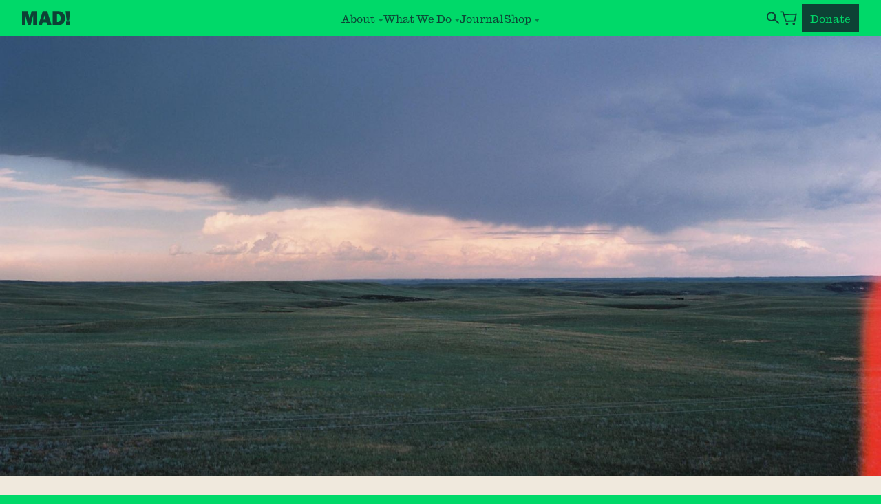

--- FILE ---
content_type: text/html; charset=UTF-8
request_url: https://madagriculture.org/journal/perspire
body_size: 16680
content:
<!DOCTYPE html><html lang="en">
<head>
  
<!-- Global site tag (gtag.js) - Google Analytics -->
<script async src="https://www.googletagmanager.com/gtag/js?id=UA-163736829-1"></script>
<script type="text/plain" data-cookiecategory="analytics">
  window.dataLayer = window.dataLayer || [];
  function gtag(){dataLayer.push(arguments);}
  gtag('js', new Date());

  gtag('config', 'UA-163736829-1');
</script>


  
  <style>
    :root {
      --wonk: 1.2;
      --wonk-1: calc(.3deg*var(--wonk));
      --wonk-2: calc(-.3deg*var(--wonk));
      --wonk-3: calc(.45deg*var(--wonk));
      --wonk-4: calc(-.45deg*var(--wonk));
      --wonk-5: calc(.6deg*var(--wonk));
      --wonk-6: calc(-.6deg*var(--wonk));
      --wonk-7: calc(.75deg*var(--wonk));
      --wonk-8: calc(-.75deg*var(--wonk));
      --wonk-9: calc(.9deg*var(--wonk));
      --wonk-10: calc(-.9deg*var(--wonk));
    }
    
      .wonk-1 {transform: rotate(var(--wonk-1));}
      .bdy-wonk-1 p.btn {transform: rotate(var(--wonk-1));}
    
      .wonk-2 {transform: rotate(var(--wonk-2));}
      .bdy-wonk-2 p.btn {transform: rotate(var(--wonk-2));}
    
      .wonk-3 {transform: rotate(var(--wonk-3));}
      .bdy-wonk-3 p.btn {transform: rotate(var(--wonk-3));}
    
      .wonk-4 {transform: rotate(var(--wonk-4));}
      .bdy-wonk-4 p.btn {transform: rotate(var(--wonk-4));}
    
      .wonk-5 {transform: rotate(var(--wonk-5));}
      .bdy-wonk-5 p.btn {transform: rotate(var(--wonk-5));}
    
      .wonk-6 {transform: rotate(var(--wonk-6));}
      .bdy-wonk-6 p.btn {transform: rotate(var(--wonk-6));}
    
      .wonk-7 {transform: rotate(var(--wonk-7));}
      .bdy-wonk-7 p.btn {transform: rotate(var(--wonk-7));}
    
      .wonk-8 {transform: rotate(var(--wonk-8));}
      .bdy-wonk-8 p.btn {transform: rotate(var(--wonk-8));}
    
      .wonk-9 {transform: rotate(var(--wonk-9));}
      .bdy-wonk-9 p.btn {transform: rotate(var(--wonk-9));}
    
      .wonk-10 {transform: rotate(var(--wonk-10));}
      .bdy-wonk-10 p.btn {transform: rotate(var(--wonk-10));}
    
  </style>


  <meta charset='utf-8'>
<meta content='width=device-width,initial-scale=1,viewport-fit=cover' name='viewport'>
<meta content='Ordinary Things' name='author'>
<meta content='Mad Agriculture' property='og:site_name'>
<meta content='https://madagriculture.org/journal/perspire' property='og:url'>
<meta content='website' property='og:type'>


 <title>
  

  
    
      Perspire • Mad Agriculture • Regenerative Farming
    
  
</title>


  
    <meta content='Perspire • Mad Agriculture • Regenerative Farming' property='og:title'>
    <meta content='Perspire • Mad Agriculture • Regenerative Farming' name='twitter:title'>
  


  
  <meta content='I believe permanence is measured by perspiration. I am not ready to call a place home until I smell like it.' name='description'>
  <meta content='I believe permanence is measured by perspiration. I am not ready to call a place home until I smell like it.' property='og:description'>

 


  <meta content="https://madagriculture.org/img/transformed/containers/content/covers/beal005225-r1-e009_0009.jpg/f64e615a8038df410b5a49ca80f32df2.jpg" property='og:image'>


<meta content='summary_large_image' name='twitter:card'>

  <link href='/theme/favicon.ico' rel='shortcut icon'>
<link href='/theme/apple-touch-icon.png' rel='apple-touch-icon' sizes='196x196'>
 <link href="/css/global.css?id=a45643baea148a7012ee81d7fee60f51" rel='stylesheet' type='text/css'>
<script src=/js/site.js?id=c6315001a9a01fa7565e76d58f6f9a27></script>
<script src=/js/vendor.js?id=11ecc81a690e4bc1a41c71dea32d43ef defer></script>


  
        <!-- Google tag (gtag.js) --> <script type="text/plain" data-cookiecategory="analytics"  async src="https://www.googletagmanager.com/gtag/js?id=G-EKERHGPNLB"></script> <script type="text/plain" data-cookiecategory="analytics" > window.dataLayer = window.dataLayer || []; function gtag(){dataLayer.push(arguments);} gtag('js', new Date()); gtag('config', 'G-EKERHGPNLB'); </script>
      
        <!-- Fathom - beautiful, simple website analytics -->
<script src="https://cdn.usefathom.com/script.js" data-site="VPEMRENJ" defer></script>
<!-- / Fathom -->
      
        <!-- Hotjar Tracking Code for Mad Ag -->
<script>
    (function(h,o,t,j,a,r){
        h.hj=h.hj||function(){(h.hj.q=h.hj.q||[]).push(arguments)};
        h._hjSettings={hjid:5301369,hjsv:6};
        a=o.getElementsByTagName('head')[0];
        r=o.createElement('script');r.async=1;
        r.src=t+h._hjSettings.hjid+j+h._hjSettings.hjsv;
        a.appendChild(r);
    })(window,document,'https://static.hotjar.com/c/hotjar-','.js?sv=');
</script>
      

  <link rel="preload" as="font" href="/theme/fonts/AntiqueNo6-Roman-Web.woff2" type="font/woff2" crossorigin>
  <link rel="preload" as="font" href="/theme/fonts/PPEditorialNew-Ultralight.woff2" type="font/woff2" crossorigin>
  <link rel="preload" as="font" href="/theme/fonts/789ed518-4283-43d3-a0d9-7eb232173df2.woff2" type="font/woff2" crossorigin>

  <link rel="stylesheet" href="/js/cookieconsent.css">

  <style >[wire\:loading], [wire\:loading\.delay], [wire\:loading\.inline-block], [wire\:loading\.inline], [wire\:loading\.block], [wire\:loading\.flex], [wire\:loading\.table], [wire\:loading\.grid], [wire\:loading\.inline-flex] {display: none;}[wire\:loading\.delay\.shortest], [wire\:loading\.delay\.shorter], [wire\:loading\.delay\.short], [wire\:loading\.delay\.long], [wire\:loading\.delay\.longer], [wire\:loading\.delay\.longest] {display:none;}[wire\:offline] {display: none;}[wire\:dirty]:not(textarea):not(input):not(select) {display: none;}input:-webkit-autofill, select:-webkit-autofill, textarea:-webkit-autofill {animation-duration: 50000s;animation-name: livewireautofill;}@keyframes livewireautofill { from {} }</style>

</head>

<body class='body-'
      :class="{ 'mobile-nav-on': mobileNav, 'tab-nav' : tabNav, 'searching' : headerSearch }"
      @keydown.escape='mobileNav = false, headerSearch = false'
      @keydown.tab='tabNav = true'
      @scroll.window='scrolled = (window.pageYOffset > 120) ? true : false'
      x-data='bodyXdata()'
      
>

  

  <script>
  window.SnipcartSettings = {
      publicApiKey: 'NzUxZGE0OTUtZGI1ZS00NzVmLWFjZjItZGMwZTJlM2M3MGM5NjM3OTcwNTU0NTg5MjE2MTU3',
      loadStrategy: 'on-user-interaction',
      modalStyle: 'side',
      templatesUrl: "/snipcart-templates",
  };

  (()=>{var a,d;(d=(a=window.SnipcartSettings).version)!=null||(a.version="3.0");var s,S;(S=(s=window.SnipcartSettings).currency)!=null||(s.currency="usd");var l,p;(p=(l=window.SnipcartSettings).timeoutDuration)!=null||(l.timeoutDuration=2750);var w,u;(u=(w=window.SnipcartSettings).domain)!=null||(w.domain="cdn.snipcart.com");var m,g;(g=(m=window.SnipcartSettings).protocol)!=null||(m.protocol="https");var y=window.SnipcartSettings.version.includes("v3.0.0-ci")||window.SnipcartSettings.version!="3.0"&&window.SnipcartSettings.version.localeCompare("3.4.0",void 0,{numeric:!0,sensitivity:"base"})===-1,f=["focus","mouseover","touchmove","scroll","keydown"];window.LoadSnipcart=o;document.readyState==="loading"?document.addEventListener("DOMContentLoaded",r):r();function r(){window.SnipcartSettings.loadStrategy?window.SnipcartSettings.loadStrategy==="on-user-interaction"&&(f.forEach(t=>document.addEventListener(t,o)),setTimeout(o,window.SnipcartSettings.timeoutDuration)):o()}var c=!1;function o(){if(c)return;c=!0;let t=document.getElementsByTagName("head")[0],e=document.querySelector("#snipcart"),i=document.querySelector(`src[src^="${window.SnipcartSettings.protocol}://${window.SnipcartSettings.domain}"][src$="snipcart.js"]`),n=document.querySelector(`link[href^="${window.SnipcartSettings.protocol}://${window.SnipcartSettings.domain}"][href$="snipcart.css"]`);e||(e=document.createElement("div"),e.id="snipcart",e.setAttribute("hidden","true"),document.body.appendChild(e)),h(e),i||(i=document.createElement("script"),i.src=`${window.SnipcartSettings.protocol}://${window.SnipcartSettings.domain}/themes/v${window.SnipcartSettings.version}/default/snipcart.js`,i.async=!0,t.appendChild(i)),n||(n=document.createElement("link"),n.rel="stylesheet",n.type="text/css",n.href=`${window.SnipcartSettings.protocol}://${window.SnipcartSettings.domain}/themes/v${window.SnipcartSettings.version}/default/snipcart.css`,t.prepend(n)),f.forEach(v=>document.removeEventListener(v,o))}function h(t){!y||(t.dataset.apiKey=window.SnipcartSettings.publicApiKey,window.SnipcartSettings.addProductBehavior&&(t.dataset.configAddProductBehavior=window.SnipcartSettings.addProductBehavior),window.SnipcartSettings.modalStyle&&(t.dataset.configModalStyle=window.SnipcartSettings.modalStyle),window.SnipcartSettings.currency&&(t.dataset.currency=window.SnipcartSettings.currency),window.SnipcartSettings.templatesUrl&&(t.dataset.templatesUrl=window.SnipcartSettings.templatesUrl))}})();


  document.addEventListener('snipcart.ready', () => {
    const cartNum = document.getElementById('cart-items-count');

    Snipcart.events.on('snipcart.initialized', (snipcartState) => {
      snipCheckMixed();
      setCustomFieldDefault("subscribeToNewsletter", true);
    });

    Snipcart.events.on('item.added', (cartItem) => {
      snipCheckMixed();
    });

    // Watch count
    Snipcart.store.subscribe(() => {
      const count = Snipcart.store.getState().cart.items.count;
      if (count > 9) {
        cartNum.innerHTML = "+";
        cartNum.classList.remove('visually-hidden');
      } else if (count < 1 ) {
        cartNum.classList.add('visually-hidden');
      } else {
        cartNum.innerHTML = count;
        cartNum.classList.remove('visually-hidden');
      }
    });

    function snipCheckMixed() {
      let cartItems = Snipcart.store.getState().cart.items.items;
      

      if (cartItems.length > 1) {
        Alpine.store('cartWarn').cat = cartItems[0].categories[0];
        let cartCats = [];

        cartItems.forEach(function (item) {
          cartCats.push(item.categories[0]);
        });

        if (cartCats.includes("donations") && cartCats.includes("goods")) {
          Alpine.store('cartWarn').on = true;
        }
      }
    };

    const setCustomFieldDefault = async (field, value) => {
      try {
        await window.Snipcart.api.cart.update({
          customFields: [
            {
              name: field,
              value: value
            }
          ]
        });
      } catch (error) {
        console.log(error);
      }
    };


  });


</script>


  <div id='wrapper' class="site--wrap" :class="{'warn-on': $store.cartWarn.on}">
    

    <header id='site-header' class=""
    :class="{ 'scrolled': scrolled, 'expanded': headerExpanded }"
    >
      

<div class='header-wrap grid-wrap h-100'>
  <div class='header-inner row h-100'>
    <div class='logo-wrap smd-4-6 lg-3-12'>
      <a href='/' title="Mad Agriculture">
        <svg width="213" height="71" viewBox="0 0 213 71" fill="none" xmlns="http://www.w3.org/2000/svg">
<g fill="currentColor">
<path id="Vector" d="M177.198 1.00098C184.499 1.00098 190.6 2.30078 195.3 5.00098C204.8 10.4014 211.7 21.4019 211.7 35.4028C211.7 54.5039 199.1 69.605 178.698 69.605H150.697V1.00098H177.198V1.00098ZM171.798 53.8042H177.398C184.599 53.8042 189.699 46.1035 189.699 34.9028C189.699 25.602 185.899 16.6016 176.799 16.6016H171.798V53.8042V53.8042Z"/>
<path id="Vector_2" d="M123.8 1.00098L145.302 69.605H123.8L119.9 56.104H101.599L97.3984 69.605H80.2979L101.599 1.00098H123.8ZM105.099 41.103H116.3L110.699 21.3022L105.099 41.103H105.099Z"/>
<path id="Vector_3" d="M27.501 1.00098L37.3018 37.4028H37.502L46.9023 1.00098H74.6045V69.605H55.0029V20.602H54.8027L42.3027 69.605H28.9014L16.001 20.602H15.8008V69.605H0V1.00098H27.501Z"/>
</g>
</svg>

        <svg x-show="!scrolled" class="exclamation" width="25" height="71" viewBox="0 0 25 71"
  fill="none" xmlns="http://www.w3.org/2000/svg"
  x-transition:enter="header-ex-in"
  x-transition:enter-start="start"
  x-transition:enter-end="end"
  x-transition:leave="header-ex-out"
  x-transition:leave-start="start"
  x-transition:leave-end="end"
>
<path d="M19.1009 46.5027H6.40019L1 1H24.8013L19.1009 46.5027ZM22.5012 69.604H3.40013V51.303H22.5012V69.604Z" fill="currentColor"/>
</svg>

        <svg x-show="scrolled" class="company" width="678" height="71" viewBox="0 0 678 71"
  fill="none" xmlns="http://www.w3.org/2000/svg"
  x-transition:enter="header-co-in"
  x-transition:enter-start="start"
  x-transition:enter-end="end"
  x-transition:leave="header-co-out"
  x-transition:leave-start="start"
  x-transition:leave-end="end"
>
<g fill="currentColor">
  <path id="Vector" d="M677.489 1.00098V16.8018H646.588V26.8022H671.589V42.1035H646.588V53.2041H677.489V69.605H625.986V1.00098H677.489Z"/>
  <path id="Vector_2" d="M592.39 1.00098C609.19 1.00098 617.892 9.10108 617.892 21.602C617.892 30.5024 613.891 36.0029 605.79 39.7031L618.191 69.605H594.79L584.789 43.4033H578.188V69.605H556.888V1.00098H592.39V1.00098ZM586.289 28.7026C593.09 28.7026 595.99 26.5024 595.99 22.102C595.99 18.8018 594.39 15.6016 587.489 15.6016H578.188V28.7026H586.289V28.7026Z"/>
  <path id="Vector_3" d="M511.59 1.00098V46.0034C511.59 53.104 516.49 54.4038 520.391 54.4038C525.49 54.4038 529.991 52.2041 529.991 45.7036V1.00098H546.492V45.7036C546.492 52.104 545.392 56.9043 543.292 60.2046C539.092 66.605 530.991 70.605 518.79 70.605C504.689 70.605 490.188 65.5049 490.188 48.3037V1.00098H511.59V1.00098Z"/>
  <path id="Vector_4" d="M483.891 1.00098V17.5019H469.79V69.605H449.789V17.5019H435.388V1.00098H483.891V1.00098Z"/>
  <path id="Vector_5" d="M413.891 1.00098V52.8042H440.792V69.605H392.689V1.00098H413.891V1.00098Z"/>
  <path id="Vector_6" d="M348.092 1.00098V46.0034C348.092 53.104 352.992 54.4038 356.893 54.4038C361.992 54.4038 366.493 52.2041 366.493 45.7036V1.00098H382.994V45.7036C382.994 52.104 381.894 56.9043 379.794 60.2046C375.594 66.605 367.493 70.605 355.292 70.605C341.191 70.605 326.69 65.5049 326.69 48.3037V1.00098H348.092V1.00098Z"/>
  <path id="Vector_7" d="M320.595 27.502L300.993 28.502C300.993 20.0015 297.493 15.4014 291.894 15.4014C285.493 15.4014 282.192 21.9014 282.192 36.2026C282.192 49.8032 285.692 54.8037 292.093 54.8037C297.594 54.8037 300.993 50.6035 301.394 43.4028L320.595 44.603C319.295 60.3037 307.794 70.6045 291.993 70.6045C272.492 70.6045 260.591 56.9038 260.591 36.2026C260.591 14.2012 272.092 0 291.693 0C308.395 0 318.995 9.60059 320.595 27.5019V27.502Z"/>
  <path id="Vector_8" d="M252.193 1.00098V69.605H230.992V1.00098H252.193Z"/>
  <path id="Vector_9" d="M196.495 1.00098C213.296 1.00098 221.997 9.10108 221.997 21.602C221.997 30.5024 217.996 36.0029 209.896 39.7031L222.297 69.605H198.896L188.895 43.4033H182.294V69.605H160.993V1.00098H196.495V1.00098ZM190.395 28.7026C197.195 28.7026 200.096 26.5024 200.096 22.102C200.096 18.8018 198.495 15.6016 191.595 15.6016H182.294V28.7026H190.395V28.7026Z"/>
  <path id="Vector_10" d="M149.397 23.8018L128.996 25.9019C127.896 18.7012 124.796 15.2012 119.495 15.2012C112.795 15.2012 109.195 21.4014 109.195 35.7027C109.195 51.3032 115.095 54.4033 120.596 54.4033C125.696 54.4033 129.796 51.3032 129.796 45.7031H118.495V31.2022H149.397V69.6045H139.097L136.297 62.4043C132.296 67.7046 125.596 70.6045 117.695 70.6045C98.6943 70.6045 86.9932 56.3037 86.9932 36.4023C86.9932 16.7012 97.3945 0 119.596 0C135.597 0 146.497 8.20068 149.397 23.8018V23.8018Z"/>
  <path id="Vector_11" d="M64.7969 1.00098L86.2988 69.605H64.7969L60.8975 56.104H42.5957L38.3955 69.605H21.2949L42.5957 1.00098H64.7969V1.00098ZM46.0957 41.103H57.2969L51.6963 21.3022L46.0957 41.103V41.103Z"/>
</g>
</svg>

      </a>
    </div>

    <div class='header-nav-wrap lg-only lg-6-12 h-100'>
      <nav class='main-menu h-100'>
        


  <div class="nav-link parent"
    @click.outside="open = false"
    x-data="{open: false}"
    @keydown.escape="open = false"
  >

    <div class="parent-wrap">

      <button @click='if (!open) {headerExpanded = true} else {headerExpanded = false}; open = !open' class='parent-link' type='button'>
        <span class="txt top-link">About</span>
        <svg :class="{'closed' :   !open}" viewBox="0 0 100 100" xmlns="http://www.w3.org/2000/svg" preserveAspectRatio="none">
          <polygon points="50 0, 100 100, 0 100" fill="currentColor"/>
        </svg>
      </button>

      <div class='children-wrap'
        x-show="open" x-transition:enter.duration.250ms.opacity x-transition:leave.duration.150ms.opacity
      >
        
        
          <div class="sub-link">
            
              <a @click='open = false' class='child-link' href='/about/our-story'>Our Story</a>
            
          </div>
        
          <div class="sub-link">
            
              <a @click='open = false' class='child-link' href='/about/team'>Team</a>
            
          </div>
        
          <div class="sub-link">
            
              <a @click='open = false' class='child-link' href='/about/press'>Press</a>
            
          </div>
        
          <div class="sub-link">
            
              <a @click='open = false' class='child-link' href='/about/careers'>Careers</a>
            
          </div>
        
          <div class="sub-link">
            
              <a @click='open = false' class='child-link' href='/about/regional-work'>Regional Work</a>
            
          </div>
        
          <div class="sub-link">
            
              <a @click='open = false' class='child-link' href='/about/take-action'>Take Action</a>
            
          </div>
        
          <div class="sub-link">
            
              <a @click='open = false' class='child-link' href='/about/contact'>Contact Us</a>
            
          </div>
        
        
      </div>

    </div>
  </div>






  <div class="nav-link parent xl-nav"
    @click.outside="open = false"
    x-data="{open: false}"
    @keydown.escape="open = false"
  >

    <div class="parent-wrap">

      <button @click='if (!open) {headerExpanded = true} else {headerExpanded = false}; open = !open' class='parent-link' type='button'>
        <span class="txt top-link">What We Do</span>
        <svg :class="{'closed' :   !open}" viewBox="0 0 100 100" xmlns="http://www.w3.org/2000/svg" preserveAspectRatio="none">
          <polygon points="50 0, 100 100, 0 100" fill="currentColor"/>
        </svg>
      </button>

      <div class='children-wrap xl-nav-wrap'
        x-show="open" x-transition:enter.duration.250ms.opacity x-transition:leave.duration.150ms.opacity
      >
        <div class="grid-wrap center">
        
          <div class="sub-link">
            
              <a @click='open = false' class='xl-child-link' href='https://madcapital.com/'>Mad Capital</a>
              <p class="xl-child-description">Financing for regenerative agricultural&nbsp;farmers</p>
              
              <a href="https://madcapital.com/" class="btn wonk-4">
                <span class="txt">Visit Site</span>
              </a>
              
            
          </div>
        
          <div class="sub-link">
            
              <a @click='open = false' class='xl-child-link' href='/mad-lands'>Mad Lands</a>
              <p class="xl-child-description">Land and business planning by people who know&nbsp;farming</p>
              
              <a href="/mad-lands" class="btn wonk-2">
                <span class="txt">Learn More</span>
              </a>
              
            
          </div>
        
          <div class="sub-link">
            
              <a @click='open = false' class='xl-child-link' href='https://www.madmarkets.com/'>Mad Markets</a>
              <p class="xl-child-description">Innovating marketplace solutions to drive regenerative&nbsp;agriculture.</p>
              
              <a href="https://www.madmarkets.com/" class="btn wonk-2">
                <span class="txt">Learn More</span>
              </a>
              
            
          </div>
        
          <div class="sub-link">
            
              <a @click='open = false' class='xl-child-link' href='/mad-revolution'>Mad Revolution</a>
              <p class="xl-child-description">Join the regenerative agricultural&nbsp;community</p>
              
              <div class="xl-sub-children">
                
                  
                    <a class="xl-sub-child" href="/mad-revolution">Overview</a>
                  
                
                  
                    
                      <a class="xl-sub-child" href="/journal">Journal</a>
                    
                      <a class="xl-sub-child" href="/resources">Regenerative Resources</a>
                    
                  
                
              </div>
              
            
          </div>
        
        </div>
      </div>

    </div>
  </div>







  <div class="nav-link">
    <a class='top-link' href='/journal'>Journal</a>
  </div>






  <div class="nav-link parent"
    @click.outside="open = false"
    x-data="{open: false}"
    @keydown.escape="open = false"
  >

    <div class="parent-wrap">

      <button @click='if (!open) {headerExpanded = true} else {headerExpanded = false}; open = !open' class='parent-link' type='button'>
        <span class="txt top-link">Shop</span>
        <svg :class="{'closed' :   !open}" viewBox="0 0 100 100" xmlns="http://www.w3.org/2000/svg" preserveAspectRatio="none">
          <polygon points="50 0, 100 100, 0 100" fill="currentColor"/>
        </svg>
      </button>

      <div class='children-wrap'
        x-show="open" x-transition:enter.duration.250ms.opacity x-transition:leave.duration.150ms.opacity
      >
        
        
          <div class="sub-link">
            
              <a @click='open = false' class='child-link' href='/shop/shop-all'>Shop All</a>
            
          </div>
        
          <div class="sub-link">
            
              <a @click='open = false' class='child-link' href='/shop/magazine'>The Journal</a>
            
          </div>
        
        
      </div>

    </div>
  </div>





      </nav>
    </div>

    <div class="header-nav--actions lg-3-12 smd-2-6">
      <button class="header--search-btn" type="button"
        @click="headerSearch = true; $nextTick(() => { document.getElementById('header-search').focus() });"
      >
        <svg width="31" height="32" viewBox="0 0 31 32" fill="none" xmlns="http://www.w3.org/2000/svg">
          <circle cx="11.7064" cy="12.3788" r="8.88436" stroke="currentColor" stroke-width="3"/>
          <path d="M18.0176 18.1286L29.2573 27.6121" stroke="currentColor" stroke-width="3"/>
        </svg>
      </button>

      
        <button type="button" class="header--cart-btn snipcart-checkout">
          <svg width="42" height="35" viewBox="0 0 42 35" fill="none" xmlns="http://www.w3.org/2000/svg">
            <path d="M9.78125 8.53522L39.775 7.92155L36 24.2567L15 24.7567L9.78125 8.53522Z" stroke="currentColor" stroke-width="3"/>
            <path d="M37.0601 30.9994C37.094 32.6559 35.7786 34.0262 34.1221 34.0601C32.4656 34.094 31.0953 32.7786 31.0614 31.1221C31.0275 29.4656 32.3429 28.0953 33.9994 28.0614C35.6559 28.0275 37.0262 29.3429 37.0601 30.9994Z" fill="currentColor"/>
            <path d="M20.5601 31.3047C20.594 32.9612 19.2786 34.3316 17.6221 34.3655C15.9656 34.3994 14.5953 33.084 14.5614 31.4275C14.5275 29.771 15.8429 28.4006 17.4994 28.3667C19.1559 28.3328 20.5262 29.6482 20.5601 31.3047Z" fill="currentColor"/>
            <path d="M10 9.25665L7.49864 2.31803L1 2.45099" stroke="currentColor" stroke-width="3"/>
          </svg>

          <span id="cart-items-count" class="visually-hidden"></span>
        </button>
      

      <button @click='mobileNav = true' class='nav-toggle--button' onclick='this.blur();' type='button'>
        <svg viewBox="0 0 25 20" fill="none" xmlns="http://www.w3.org/2000/svg" aria-labelledby='title' title='Open Navigation'>
          <g fill="currentColor">
            <rect width="25" height="2" />
            <rect y="9" width="25" height="2" />
            <rect y="18" width="25" height="2" />
          </g>
        </svg>
      </button>

      

  
    
    
  

  <a href="/donate" class="btn forest" >
    <span class="txt">Donate</span>
  </a>



    </div>

  </div>
</div>

<div class="header-search" x-show="headerSearch"
  x-transition.duration.200ms.opacity
  @click.outside="headerSearch = false"
>
  <div wire:id="nKr6EBXLkZrsnppS6zvK" wire:initial-data="{&quot;fingerprint&quot;:{&quot;id&quot;:&quot;nKr6EBXLkZrsnppS6zvK&quot;,&quot;name&quot;:&quot;search&quot;,&quot;locale&quot;:&quot;en&quot;,&quot;path&quot;:&quot;journal\/perspire&quot;,&quot;method&quot;:&quot;GET&quot;,&quot;v&quot;:&quot;acj&quot;},&quot;effects&quot;:{&quot;listeners&quot;:[],&quot;path&quot;:&quot;https:\/\/madagriculture.org\/journal\/perspire?&quot;},&quot;serverMemo&quot;:{&quot;children&quot;:[],&quot;errors&quot;:[],&quot;htmlHash&quot;:&quot;1c208726&quot;,&quot;data&quot;:{&quot;template&quot;:&quot;global._search&quot;,&quot;index&quot;:null,&quot;q&quot;:null},&quot;dataMeta&quot;:[],&quot;checksum&quot;:&quot;6205697abfd99f08e672c7daa3a53c5b2aedb12e9686ddb3808e64282fbfbda2&quot;}}" class="grid-wrap h-100">
  <div class="row h-100">
    <div class="header-search--wrap sm-5-6 md-4-6 lg-6-12">
      <input id="header-search" wire:model="q" type="text" placeholder="Search...">

      <ul>
        
      </ul>
    </div>

    <div class='nav-toggle-wrap smd-1-6 lg-1-12'>
      <button @click='headerSearch = false' class='nav-toggle--button' onclick='this.blur();' type='button'>
        <svg aria-labelledby='title' class='nav--icon' role='img' title='Close Search' xmlns="http://www.w3.org/2000/svg" viewBox="0 0 33 30">
          <line class="top" x1="0" x2="33" y1="15" y2="15" stroke="currentColor" vector-effect="non-scaling-stroke" />
          <line class="bottom" x1="0" x2="33" y1="15" y2="15" stroke="currentColor" vector-effect="non-scaling-stroke" />
        </svg>
      </button>
    </div>
  </div>
</div>

<!-- Livewire Component wire-end:nKr6EBXLkZrsnppS6zvK -->
</div>

    </header>

    <div id='main-content'><link rel="stylesheet" href="/css/pages/journal.css?id=3eb9f50490b37244d0b9dc459809d878" media="print" onload="this.media='all'"/>

<link rel="stylesheet" href="/css/pages/pb-main.css?id=5fbb9631b0c4818264cd12e63c76f123" media="print" onload="this.media='all'"/>


  
    
    
    
    
    
    
  
    
    
    
    
    
    
  



<div class='bodywrap blog-article page-body-perspire page-id-73962bd2-1555-4aea-a1c5-cf3f6ab25970'>
  
<div class='cover-image '>
  
    
      

<picture class="r-medium">
  <source media='(min-width: 1700px)' srcset='/img/transformed/containers/content/covers/beal005225-r1-e009_0009.jpg/8b54e41ab3fafa9daf491f0dae5cb319.jpg'>
  <source media='(min-width: 1360px)' srcset='/img/transformed/containers/content/covers/beal005225-r1-e009_0009.jpg/2092d6791f4859e783e5c4558615dd0f.jpg'>
  <source media='(min-width: 1018px)' srcset='/img/transformed/containers/content/covers/beal005225-r1-e009_0009.jpg/990e7ed8b9a9c82db1799977fe43a630.jpg'>
  <source media='(min-width: 680px)' srcset='/img/transformed/containers/content/covers/beal005225-r1-e009_0009.jpg/6247130079abaa50a087ded7829a9ad9.jpg'>
  <source srcset='/img/transformed/containers/content/covers/beal005225-r1-e009_0009.jpg/0f93fc3ab8179caa8fe129ec5eab5293.jpg'>
  <img alt='beal005225 r1 e009 0009' srcset='/img/transformed/containers/content/covers/beal005225-r1-e009_0009.jpg/0f93fc3ab8179caa8fe129ec5eab5293.jpg'>
</picture>



    
  
</div>



  <div class="journal-article--masthead grid-wrap">
  <div class="row">
    <div class="heading lg-6-12 md-4-6 sm-6-6 wonk-1">
      <h2>
        
        The Mad Agriculture Journal
        
      </h2>
    </div>

    <div class="categories lg-6-12 md-2-6 sm-6-6">
      
      
        <a href="/journal/journal-categories/poems" class="btn yellow wonk-1">
          <span class="txt">Poems</span>
        </a>
      
      
    </div>
  </div>
</div>


  <main class='page'>
    <header class='page--header'>
  <div class='grid-wrap'>
    <div class='row'>
      <div class='smd-5-6 lg-10-12 wonk-5'>
        <h1 class='page-title'>
          Perspire
        </h1>
      </div>

      
    </div>
  </div>
</header>


    <div class="journal-article--credits grid-wrap">
  <div class="row">

    <div class="credit sm-6-6 md-3-6 lg-3-12 wonk-1">
      <h3><em>
        
        Published on
        
      </em></h3>
      <div class="lines">
        <h2>November 12, 2021</h2>
      </div>
    </div>

    
      <div class="credit sm-6-6 md-3-6 lg-3-12 wonk-1">
        <h3><em>Written by</em></h3>
        <div class="lines">
          
          <h2>Chelsea Gay</h2>
          
        </div>
      </div>
    

    
      
        <div class="credit sm-6-6 md-3-6 lg-3-12 wonk-2">
          <h3><em>Photos by</em></h3>
          <div class="lines">
            
            <h2>Alexander Beal</h2>
            
          </div>
        </div>
      
    

  </div>

  <div class="divider"></div>
</div>


    <div class='page-builder'>
      
        <section class='pb--block pb--text-single pb-cat--text grid-wrap'>
          <div class="row">
            <div class='content align-3 md-5-6 sm-6-6 lg-6-12'>

  <div class='bdtxt-0 bodytxt bdy-wonk-4'><p>For how long do we hold onto these&nbsp;words?</p><p>This sentence had been tap, tap,&nbsp;tapping </p><p>at the back of my brain since August.<br><br><br>I am at the base of Mount&nbsp;Adams;</p><p>where the pacific northwest bumps into eastern&nbsp;Washington,</p><p>the rainforest of the cascade&nbsp;mountains </p><p>falls away into flatland wheat, and desert&nbsp;desolation.</p><p>This is pine country.<br><br><br>I am shoveling horse manure out of my neighbor’s&nbsp;barn</p><p>and suddenly the streets of Varanasi rise up around&nbsp;me,</p><p>I am overwhelmed by&nbsp;India.</p><p>Taken by its&nbsp;power;</p><p>  where cows reign holy masters of the&nbsp;roadways,</p><p>  and dung serves as both fuel and&nbsp;frame.</p><p>  Beauty, life, death, color,&nbsp;fear, </p><p>  poverty and joy all bleed from these&nbsp;streets.</p><p>  The heartbeat of this&nbsp;culture.</p><p>  I am blessed by this&nbsp;fertility,</p><p>  and by the ability of our sensory&nbsp;organs </p><p>  to conjure up these images.<br><br><br>I believe permanence is measured by&nbsp;perspiration.</p><p>I am not ready to call a place home until I smell like&nbsp;it.</p><p>Until my sweat stinks of its soul.<br><br><br>  Footfalls quickly on this red clay&nbsp;path</p><p>  heart beat rises, breath&nbsp;quickens</p><p>  weaving through Kenya’s pineapple&nbsp;plantation.</p><p>  Eyes sting of fertilizer&nbsp;fog,</p><p>  I&#8217;m waking with the women of the&nbsp;heartland.</p><p>  I may not be carrying the same&nbsp;burden,</p><p>  but I&#8217;m here, and I&#8217;ve found that African&nbsp;stench.</p><p>  As the heat of the day engulfs&nbsp;us </p><p>  my body responds with a thick layer of&nbsp;it.</p><p>  The women ask to see my&nbsp;hands, </p><p>  my character is being judged by the cracks on my&nbsp;fingers, </p><p>  the dirt beneath my&nbsp;nails,</p><p>  how hard I&#8217;ve&nbsp;work, </p><p>  and if I know the labour of the land.<br><br><br>  That&#8217;s what this place is&nbsp;about, </p><p>  when you&#8217;ve found&nbsp;it</p><p>  you cry a deep, rich&nbsp;river.</p><p>  Swish, swatch of sweeping draws us into a new&nbsp;day.</p><p>  Sugar, sweet milk tea and fried dough share the&nbsp;sunrise.</p><p>  Reggae rock carries us to the&nbsp;garden.</p></div>

</div>

          </div>
        </section>
      
        <section class='pb--block pb--image-single pb-cat--image grid-wrap'>
          <div class="row">
            
  


<div class='content
  lg-10-12
  smd-6-6
  align-1 wonk-3'
>

  

  

  

  

</div>

          </div>
        </section>
      
        <section class='pb--block pb--text-single pb-cat--text grid-wrap'>
          <div class="row">
            <div class='content align-3 md-5-6 sm-6-6 lg-6-12'>

  <div class='bdtxt-2 bodytxt bdy-wonk-3'><p>  Gratitude&nbsp;abounds,</p><p>  as the power of my legs pump water onto our&nbsp;fields.</p><p>  Minutes move slowly in the&nbsp;afternoon,</p><p>  sometimes fresh mangoes push away the gnarls of&nbsp;hunger,</p><p>  but more often I&#8217;m left&nbsp;meditating </p><p>  on the motivation for&nbsp;existence;</p><p>  “What keeps us marching on for tomorrow?”<br><br><br>  An evening sky painted as brightly as the woman&#8217;s&nbsp;kitangis, </p><p>  and the ritual of burning trash rounds the&nbsp;day.</p><p>  Africa smells stronger than any other place I&#8217;ve ever&nbsp;been</p><p>  I stink of hunger, toil,&nbsp;smoke, </p><p>  fried cabbage,&nbsp;drought, </p><p>  deep red clay, and too many cups of&nbsp;tea.</p><p>  I found a home here.<br><br><br>  But not my&nbsp;home,</p><p>  history is stained by skin color and corruption.<br><br><br>      Later I crash into the hills of West&nbsp;Virginia.</p><p>     It doesn&#8217;t take long in the&nbsp;holler.</p><p>      Here you hang on or get run&nbsp;off,</p><p>      Barn pull-ups awaken&nbsp;circulation </p><p>and help draw warmth into the body.<br><br><br>A “sooo-ey” calls the pigs from the&nbsp;woods.</p><p>We chase wild boars through deep&nbsp;brush, </p><p> live off the seat of our&nbsp;pants, </p><p>play amongst the dumpster&nbsp;cats,</p><p>clear an old meth lab and a decade of TV&nbsp;dinners </p><p>out of the coon&nbsp;shed, </p><p>grit our teeth through the orders of cigar&nbsp;smoke, </p><p>and celebrate each small&nbsp;success </p><p>and failure with a couple of cold&nbsp;ones.</p><p>All for the creation of an acorn&nbsp;finished, </p><p>long cure prosciutto. <br><br><br>We eat off a shoulder that&#8217;s been&nbsp;hanging</p><p>from the rafters for the past two&nbsp;years.</p><p>I smell of a diet built on cheap beer and&nbsp;biscuits.</p><p>But, Nadine gone and dug herself six feet under&nbsp;-</p><p>Now I’m running like hell for higher ground. <br><br><br>And then I find myself&nbsp;here.</p><p>Trying to grow roots in pine&nbsp;country.</p><p>Still searching for its&nbsp;smell.</p><p>Wondering if I can call this place&nbsp;home?</p></div>

</div>

          </div>
        </section>
      
    </div>

    <div class="journal-article--nav grid-wrap">
  <div class="actions">
    
      
        <div class="prev btn-wrap">
  <a href="/journal/rewilding-remembering">
    <span class="label">Previous</span>
    <span class="title">Rewilding, Remembering</span>
  </a>
</div>

      
    

    <div class="separator">&nbsp;</div>

    
      
        <div class="prev btn-wrap">
  <a href="/journal/baking-with-kernza">
    <span class="label">Next</span>
    <span class="title">Baking with Kernza</span>
  </a>
</div>

      
    
  </div>
</div>


    
<div class="journal-article--issue grid-wrap">
  <div class="row">

    <div class="thumb sm-6-6 md-2-6 lg-2-12">
      
        
          <img src='/img/transformed/containers/content/products/journal_issue_6.jpg/ae78d94ed093036a017c8b890747372c.jpg'>
        
      
    </div>

    <div class="msg sm-6-6 md-4-6 lg-8-12">
      <h2>
        Originally published in <br class="lg-only">
        Mad Agriculture Journal Issue&nbsp;6
      </h2>

      <a href="/shop/journal-issue-6" class="btn with-icon wonk-3">
        <span class="txt">Purchase</span>
        <svg viewBox="0 0 37 16" fill="none" xmlns="http://www.w3.org/2000/svg">
          <path d="M37 8L23.0245 0V6H0.500003L0.5 10H23.0245L23.0245 16L37 8Z" fill="currentColor"/>
        </svg>
      </a>
    </div>

  </div>
</div>



  </main>
</div>
</div>

    <footer id='site-footer'><div class="footer--logo">
  <div class="grid-wrap">
    <svg width="1616" height="490" viewBox="0 0 1616 490" fill="none" xmlns="http://www.w3.org/2000/svg">
<path d="M528.296 488.028L389.909 488.375L389.042 142.438L387.621 142.441L300.244 488.6L205.639 488.837L113.719 143.128L112.299 143.132L113.166 489.068L1.60962 489.348L0.395508 5.02368L194.545 4.53699L264.383 261.346L265.804 261.343L331.512 4.19364L527.082 3.70338L528.296 488.028Z" fill="currentColor"/>
<path d="M823.883 391.971L694.698 392.295L665.296 487.684L544.57 487.987L693.723 3.28566L850.45 2.89277L1003.45 486.837L851.664 487.217L823.883 391.971ZM798.207 286.129L758.334 145.742L719.165 286.327L798.239 286.129L798.207 286.129Z" fill="currentColor"/>
<path d="M1018.48 2.47156L1197.1 2.02379C1267 1.84856 1322.79 10.8787 1375.15 60.8914C1426.1 108.777 1449.58 175.071 1449.75 244.265C1449.91 307.808 1427.47 374.217 1383.13 420.242C1335.24 470.474 1275.25 486.155 1208.19 486.323L1019.69 486.796L1018.48 2.47156ZM1189.57 374.813C1209.33 374.764 1222.06 376.153 1240.37 366.226C1253.75 358.444 1264.32 347.827 1272.06 334.375C1288.95 306.08 1294.51 273.616 1294.43 241.134C1294.35 208.652 1285.08 166.313 1264.54 139.533C1241.15 110.661 1218.59 112.106 1184.68 112.191L1167.73 112.233L1168.39 374.866L1189.57 374.813Z" fill="currentColor"/>
<path d="M1574.93 322.315L1485.27 322.54L1446.36 1.39893L1614.39 0.977711L1574.96 322.315L1574.93 322.315ZM1599.33 485.343L1464.5 485.681L1464.17 356.495L1599.01 356.157L1599.33 485.343Z" fill="currentColor"/>
</svg>

  </div>
</div>

<div class="footer--content">
  <div class="grid-wrap">

    <div class="footer--main row">

      <nav class="footer--nav-big sm-6-6 md-3-6 lg-3-12 wonk-3">
        
          <a href="https://www.madcapital.com/">Capital</a>
        
          <a href="/mad-lands">Lands</a>
        
          <a href="https://www.madmarkets.com/">Markets</a>
        
          <a href="/mad-revolution">Revolution</a>
        
      </nav>

      <nav class="footer--nav-medium smd-3-6 lg-2-12">
        
          <a class="btn yellow wonk-1" href="/">
            <span class="txt">Home</span>
          </a>
        
          <a class="btn yellow wonk-2" href="/shop">
            <span class="txt">Shop</span>
          </a>
        
          <a class="btn yellow wonk-3" href="/journal">
            <span class="txt">Journal</span>
          </a>
        
          <a class="btn yellow wonk-3" href="/about/careers">
            <span class="txt">Careers</span>
          </a>
        
          <a class="btn yellow wonk-3" href="/about/contact">
            <span class="txt">Contact Us</span>
          </a>
        
      </nav>

      <div class="footer--social--legal smd-3-6 lg-3-12 wonk-3">
        
        <div class="footer--social">
          
            <a href="https://www.instagram.com/madagriculture/" title="instagram">
              <svg width="51" height="51" viewBox="0 0 51 51" fill="none" xmlns="http://www.w3.org/2000/svg">
<path d="M25.5 0C18.5725 0 17.7013 0.02125 14.9813 0.14875C12.2613 0.27625 10.4125 0.70125 8.7975 1.33875C7.11875 1.9975 5.695 2.86875 4.27125 4.27125C2.8475 5.695 1.97625 7.11875 1.33875 8.7975C0.70125 10.4338 0.27625 12.2825 0.14875 14.9813C0.02125 17.7013 0 18.5725 0 25.5C0 32.4275 0.02125 33.2988 0.14875 36.0188C0.27625 38.7388 0.70125 40.5875 1.33875 42.2025C1.9975 43.8813 2.86875 45.305 4.27125 46.7287C5.695 48.1525 7.11875 49.0238 8.7975 49.6613C10.4338 50.2988 12.2825 50.7238 14.9813 50.8512C17.7013 50.9788 18.5725 51 25.5 51C32.4275 51 33.2988 50.9788 36.0188 50.8512C38.7388 50.7238 40.5875 50.2988 42.2025 49.6613C43.8813 49.0025 45.305 48.1312 46.7287 46.7287C48.1525 45.305 49.0238 43.8813 49.6613 42.2025C50.2988 40.5875 50.7238 38.7175 50.8512 36.0188C50.9788 33.2988 51 32.4275 51 25.5C51 18.5725 50.9788 17.7013 50.8512 14.9813C50.7238 12.2613 50.2988 10.4125 49.6613 8.7975C49.0025 7.11875 48.1312 5.695 46.7287 4.27125C45.305 2.8475 43.8813 1.97625 42.2025 1.33875C40.5875 0.70125 38.7175 0.27625 36.0188 0.14875C33.2988 0.02125 32.4275 0 25.5 0V0ZM25.5 4.59C32.3 4.59 33.1287 4.6325 35.8063 4.73875C38.2925 4.86625 39.6525 5.27 40.545 5.61C41.735 6.0775 42.585 6.63 43.4775 7.5225C44.37 8.415 44.9225 9.265 45.39 10.455C45.73 11.3475 46.155 12.7075 46.2612 15.1938C46.3888 17.8925 46.41 18.7 46.41 25.5C46.41 32.3 46.3888 33.1287 46.2612 35.8063C46.1338 38.2925 45.7088 39.6525 45.3688 40.545C44.9012 41.735 44.3488 42.585 43.4563 43.4775C42.5638 44.37 41.7137 44.9225 40.5238 45.39C39.6312 45.73 38.25 46.155 35.7637 46.2612C33.065 46.3888 32.2575 46.41 25.4363 46.41C18.615 46.41 17.8075 46.3888 15.1088 46.2612C12.6225 46.1338 11.2413 45.7088 10.3488 45.3688C9.1375 44.9012 8.30875 44.3488 7.41625 43.4563C6.52375 42.5638 5.95 41.7137 5.50375 40.5238C5.16375 39.6312 4.73875 38.25 4.61125 35.7637C4.505 33.0863 4.48375 32.2575 4.48375 25.4788C4.48375 18.7 4.52625 17.85 4.61125 15.1512C4.73875 12.665 5.16375 11.305 5.50375 10.4125C5.95 9.20125 6.52375 8.3725 7.41625 7.48C8.30875 6.5875 9.1375 6.01375 10.3488 5.5675C11.2413 5.20625 12.58 4.8025 15.0662 4.675C17.765 4.56875 18.5725 4.5475 25.3937 4.5475L25.5 4.61125V4.59ZM25.5 12.41C18.275 12.41 12.41 18.275 12.41 25.5C12.41 32.725 18.275 38.59 25.5 38.59C32.725 38.59 38.59 32.725 38.59 25.5C38.59 18.275 32.725 12.41 25.5 12.41ZM25.5 34C20.8037 34 17 30.1963 17 25.5C17 20.8037 20.8037 17 25.5 17C30.1963 17 34 20.8037 34 25.5C34 30.1963 30.1963 34 25.5 34ZM42.1813 11.9C42.1813 13.6 40.8 14.96 39.1213 14.96C37.4425 14.96 36.0612 13.5787 36.0612 11.9C36.0612 10.2212 37.4425 8.84 39.1213 8.84C40.8 8.84 42.1813 10.2 42.1813 11.9Z" fill="currentColor"/>
</svg>

            </a>
          
            <a href="https://twitter.com/_MadAgriculture" title="twitter">
              <svg width="52" height="44" viewBox="0 0 52 44" fill="none" xmlns="http://www.w3.org/2000/svg">
<path d="M51.3271 5.77922C49.4154 6.65337 47.3975 7.22157 45.3371 7.46197C47.5249 6.10703 49.1392 4.00906 49.9252 1.51773C47.9073 2.71969 45.6557 3.6157 43.2767 4.09648C41.1738 1.80183 38.1788 0.556163 35.0776 0.70914C31.9976 0.88397 29.1301 2.45744 27.2821 4.99249C25.4341 7.52753 24.7544 10.8056 25.4766 13.887C16.789 13.4936 9.09968 9.18842 3.93808 2.71969C3.00347 4.35873 2.51492 6.23815 2.51492 8.11758C2.51492 11.8546 4.3629 15.1327 7.16673 17.0776C5.50992 17.0339 3.87435 16.5531 2.42996 15.7227V15.8538C2.42996 18.3452 3.25836 20.7491 4.78772 22.6722C6.31709 24.5953 8.4412 25.9066 10.799 26.4092C9.26961 26.8244 7.65528 26.89 6.10467 26.6059C6.78439 28.7476 8.0801 30.6051 9.84312 31.9601C11.6061 33.2932 13.709 34.0362 15.8968 34.0799C12.2009 37.0739 7.63404 38.6911 2.93974 38.6692C2.11134 38.6692 1.28293 38.6255 0.454529 38.5162C5.25503 41.6632 10.8202 43.3459 16.5128 43.3459C35.7361 43.3459 46.2504 26.9556 46.2504 12.7943C46.2504 12.3354 46.2504 11.8764 46.2292 11.4175C48.2896 9.88774 50.0526 8.00831 51.4545 5.84478L51.3483 5.80108L51.3271 5.77922Z" fill="currentColor"/>
</svg>

            </a>
          
            <a href="https://www.facebook.com/madagriculture" title="facebook">
              <svg width="52" height="51" viewBox="0 0 52 51" fill="none" xmlns="http://www.w3.org/2000/svg">
<path d="M51.9091 25.6496C51.9091 11.4782 40.4978 0 26.4091 0C12.3203 0 0.909058 11.4782 0.909058 25.6496C0.909058 38.4531 10.2378 49.0549 22.4141 50.9786V33.0666H15.9328V25.6496H22.4141V20.0067C22.4141 13.5729 26.2178 10.0247 32.0403 10.0247C34.8241 10.0247 37.7566 10.5377 37.7566 10.5377V16.8433H34.5478C31.3816 16.8433 30.3828 18.8311 30.3828 20.8403V25.6496H37.4591L36.3328 33.0666H30.3828V51C42.5803 49.0763 51.9091 38.4531 51.9091 25.6496Z" fill="currentColor"/>
</svg>

            </a>
          
        </div>
        

        <nav class="footer--nav-small">
          
            <a href="/terms-and-privacy" class="underline">Terms & Privacy</a>
          
            <a href="/credits" class="underline">Credits</a>
          
        </nav>
      </div>

      

        <div class="footer--newsletter sm-6-6 md-3-6 lg-4-12">
          <h2 class="wonk-2">Join the Mad Revolution!</h2>
          <div id="mc_embed_signup">
    <form action="https://madagriculture.us17.list-manage.com/subscribe/post?u=4f56d9b8a8bc30f835b08bc56&amp;id=14ad865aad" method="post" id="mc-embedded-subscribe-form" name="mc-embedded-subscribe-form" class="validate" target="_blank">
        <div id="mc_embed_signup_scroll">
        <h2>Subscribe</h2>
        <div class="indicates-required"><span class="asterisk">*</span> indicates required</div>
<div class="mc-field-group">
	<label for="mce-EMAIL">Email Address  <span class="asterisk">*</span>
</label>
	<input type="email" value="" name="EMAIL" class="required email" id="mce-EMAIL" required>
	<span id="mce-EMAIL-HELPERTEXT" class="helper_text"></span>
</div>
<div hidden="true"><input type="hidden" name="tags" value="52601"></div>
	<div id="mce-responses" class="clear">
		<div class="response" id="mce-error-response" style="display:none"></div>
		<div class="response" id="mce-success-response" style="display:none"></div>
	</div>    <!-- real people should not fill this in and expect good things - do not remove this or risk form bot signups-->
    <div style="position: absolute; left: -5000px;" aria-hidden="true"><input type="text" name="b_4f56d9b8a8bc30f835b08bc56_14ad865aad" tabindex="-1" value=""></div>
    <div class="clear"><input type="submit" value="Subscribe" name="subscribe" id="mc-embedded-subscribe" class="button"></div>
    </div>
</form>
</div>
        </div>

        <script>
          let eField = document.getElementById("mce-EMAIL");
          if (eField) {eField.placeholder = "Email";}
        </script>

      

    </div>

    <div class="footer--meta md-row lg-row">
      <div class="copyright md-3-6 lg-3-12">
        <h3>
          © 2022–26
          Mad Agriculture
        </h3>
      </div>

      
      <div class="statement md-3-6 lg-5-12">
        Mad Agriculture is a 501(c)(3)
      </div>
      

      
      <div class="location md-3-6 lg-4-12">
        728 Pearl Street, Boulder, CO, 80302
      </div>
      
    </div>

  </div>
</div>



</footer>

    <div class="cart-overlay"></div>

    <nav class='mobile md-down darkbg' x-show="mobileNav"
  x-data='mobNavState()'
  x-transition.duration.300ms.opacity
  @click.outside="mobileNav = false"
>

  <div class="mobile-nav--header grid-wrap">
    <div class="row h-100">

      <div class="back-btn-wrap smd-5-6">
        <button class="mobile-nav--back" type="button" x-show="panel > 1" @click="prevPanel()">
          <svg viewBox="0 0 31 11" fill="none" xmlns="http://www.w3.org/2000/svg">
            <path d="M-3.33387e-06 5.5L9.6456 11L9.6456 6.60294L31 6.60294L31 4.39706L9.6456 4.39706L9.6456 9.94162e-07L-3.33387e-06 5.5Z" fill="currentColor"/>
          </svg>

          <span class="txt">Back</span>
        </button>
      </div>

      <div class='nav-toggle-wrap md-down smd-1-6'>
        <button @click='mobileNav = false' class='nav-toggle--button' onclick='this.blur();' type='button'>
          <svg aria-labelledby='title' class='nav--icon' role='img' title='Close Navigation' xmlns="http://www.w3.org/2000/svg" viewBox="0 0 33 30">
            <line class="top" x1="0" x2="33" y1="15" y2="15" stroke="currentColor" vector-effect="non-scaling-stroke" />
            <line class="bottom" x1="0" x2="33" y1="15" y2="15" stroke="currentColor" vector-effect="non-scaling-stroke" />
          </svg>
        </button>
      </div>

    </div>
  </div>

  <div class="mobile-nav--body">

    <div class="mobile-nav--body-wrap" x-bind="panelClass">

      <div class="panel panel--1 grid-wrap">
        <div class="mobile-nav--links">
          
            <div class="mobile-top-link--wrap">
  
    <button type="button" class="mobile-top-link w-100" @click='nextPanel("about")'>
      <span class="txt">About</span>
      <svg :class="{'closed' : !open}" viewBox="0 0 100 100" xmlns="http://www.w3.org/2000/svg" preserveAspectRatio="none">
        <polygon points="0 0, 100 50, 0 100" fill="currentColor"/>
      </svg>
    </button>
  

  
</div>



          
            <div class="mobile-top-link--wrap">
  
    <button type="button" class="mobile-top-link w-100" @click='nextPanel("what-we-do")'>
      <span class="txt">What We Do</span>
      <svg :class="{'closed' : !open}" viewBox="0 0 100 100" xmlns="http://www.w3.org/2000/svg" preserveAspectRatio="none">
        <polygon points="0 0, 100 50, 0 100" fill="currentColor"/>
      </svg>
    </button>
  

  
</div>



          
            <div class="mobile-top-link--wrap">
  
    <a class='mobile-top-link' href='/journal' @click='mobileNav = false'>
      <span class="txt">Journal</span>
    </a>
  

  
</div>



          
            <div class="mobile-top-link--wrap">
  
    <button type="button" class="mobile-top-link w-100" @click='nextPanel("shop")'>
      <span class="txt">Shop</span>
      <svg :class="{'closed' : !open}" viewBox="0 0 100 100" xmlns="http://www.w3.org/2000/svg" preserveAspectRatio="none">
        <polygon points="0 0, 100 50, 0 100" fill="currentColor"/>
      </svg>
    </button>
  

  
</div>



          

          

  
    
    
  

  <a href="/donate" class="btn" >
    <span class="txt">Donate</span>
  </a>



        </div>
      </div>

      <div class="panel panel--2 grid-wrap">
        
          
            <div class="mobile-nav--subnav" x-show="nav == 'about'">
              <div class="mobile-nav--links">
                
                  <div class="mobile-top-link--wrap">
  
    <a class='mobile-top-link' href='/about/our-story' @click='mobileNav = false'>
      <span class="txt">Our Story</span>
    </a>
  

  
</div>



                
                  <div class="mobile-top-link--wrap">
  
    <a class='mobile-top-link' href='/about/team' @click='mobileNav = false'>
      <span class="txt">Team</span>
    </a>
  

  
</div>



                
                  <div class="mobile-top-link--wrap">
  
    <a class='mobile-top-link' href='/about/press' @click='mobileNav = false'>
      <span class="txt">Press</span>
    </a>
  

  
</div>



                
                  <div class="mobile-top-link--wrap">
  
    <a class='mobile-top-link' href='/about/careers' @click='mobileNav = false'>
      <span class="txt">Careers</span>
    </a>
  

  
</div>



                
                  <div class="mobile-top-link--wrap">
  
    <a class='mobile-top-link' href='/about/regional-work' @click='mobileNav = false'>
      <span class="txt">Regional Work</span>
    </a>
  

  
</div>



                
                  <div class="mobile-top-link--wrap">
  
    <a class='mobile-top-link' href='/about/take-action' @click='mobileNav = false'>
      <span class="txt">Take Action</span>
    </a>
  

  
</div>



                
                  <div class="mobile-top-link--wrap">
  
    <a class='mobile-top-link' href='/about/contact' @click='mobileNav = false'>
      <span class="txt">Contact Us</span>
    </a>
  

  
</div>



                
              </div>
            </div>
          
        
          
            <div class="mobile-nav--subnav" x-show="nav == 'what-we-do'">
              <div class="mobile-nav--links">
                
                  <div class="mobile-top-link--wrap">
  
    <a class='mobile-top-link' href='https://madcapital.com/' @click='mobileNav = false'>
      <span class="txt">Mad Capital</span>
    </a>
  

  
    <p class="xl-child-description">Financing for regenerative agricultural&nbsp;farmers</p>
  
</div>



                
                  <div class="mobile-top-link--wrap">
  
    <a class='mobile-top-link' href='/mad-lands' @click='mobileNav = false'>
      <span class="txt">Mad Lands</span>
    </a>
  

  
    <p class="xl-child-description">Land and business planning by people who know&nbsp;farming</p>
  
</div>



                
                  <div class="mobile-top-link--wrap">
  
    <a class='mobile-top-link' href='https://www.madmarkets.com/' @click='mobileNav = false'>
      <span class="txt">Mad Markets</span>
    </a>
  

  
    <p class="xl-child-description">Innovating marketplace solutions to drive regenerative&nbsp;agriculture.</p>
  
</div>



                
                  <div class="mobile-top-link--wrap">
  
    <button type="button" class="mobile-top-link w-100" @click='nextPanel("mad-revolution")'>
      <span class="txt">Mad Revolution</span>
      <svg :class="{'closed' : !open}" viewBox="0 0 100 100" xmlns="http://www.w3.org/2000/svg" preserveAspectRatio="none">
        <polygon points="0 0, 100 50, 0 100" fill="currentColor"/>
      </svg>
    </button>
  

  
    <p class="xl-child-description">Join the regenerative agricultural&nbsp;community</p>
  
</div>



                
              </div>
            </div>
          
        
          
        
          
            <div class="mobile-nav--subnav" x-show="nav == 'shop'">
              <div class="mobile-nav--links">
                
                  <div class="mobile-top-link--wrap">
  
    <a class='mobile-top-link' href='/shop/shop-all' @click='mobileNav = false'>
      <span class="txt">Shop All</span>
    </a>
  

  
</div>



                
                  <div class="mobile-top-link--wrap">
  
    <a class='mobile-top-link' href='/shop/magazine' @click='mobileNav = false'>
      <span class="txt">The Journal</span>
    </a>
  

  
</div>



                
              </div>
            </div>
          
        
      </div>

      <div class="panel panel--3 grid-wrap">
        <button type="button">
          
            
              
                <div class="mobile-nav--subnav" x-show="nav == 'our-story'">
                  <div class="mobile-nav--links">
                    
                  </div>
                </div>
              
                <div class="mobile-nav--subnav" x-show="nav == 'team'">
                  <div class="mobile-nav--links">
                    
                  </div>
                </div>
              
                <div class="mobile-nav--subnav" x-show="nav == 'press'">
                  <div class="mobile-nav--links">
                    
                  </div>
                </div>
              
                <div class="mobile-nav--subnav" x-show="nav == 'careers'">
                  <div class="mobile-nav--links">
                    
                  </div>
                </div>
              
                <div class="mobile-nav--subnav" x-show="nav == 'regional-work'">
                  <div class="mobile-nav--links">
                    
                  </div>
                </div>
              
                <div class="mobile-nav--subnav" x-show="nav == 'take-action'">
                  <div class="mobile-nav--links">
                    
                  </div>
                </div>
              
                <div class="mobile-nav--subnav" x-show="nav == 'contact-us'">
                  <div class="mobile-nav--links">
                    
                  </div>
                </div>
              
            
          
            
              
                <div class="mobile-nav--subnav" x-show="nav == 'mad-capital'">
                  <div class="mobile-nav--links">
                    
                  </div>
                </div>
              
                <div class="mobile-nav--subnav" x-show="nav == 'mad-lands'">
                  <div class="mobile-nav--links">
                    
                  </div>
                </div>
              
                <div class="mobile-nav--subnav" x-show="nav == 'mad-markets'">
                  <div class="mobile-nav--links">
                    
                  </div>
                </div>
              
                <div class="mobile-nav--subnav" x-show="nav == 'mad-revolution'">
                  <div class="mobile-nav--links">
                    
                      
                        <a class='mobile-top-link' href='/mad-revolution' @click='mobileNav = false'>
                          <span class="txt">Overview</span>
                        </a>
                      
                    
                      
                        
                          <a class='mobile-top-link' href='/journal' @click='mobileNav = false'>
                            <span class="txt">Journal</span>
                          </a>
                        
                          <a class='mobile-top-link' href='/resources' @click='mobileNav = false'>
                            <span class="txt">Regenerative Resources</span>
                          </a>
                        
                      
                    
                  </div>
                </div>
              
            
          
            
          
            
              
                <div class="mobile-nav--subnav" x-show="nav == 'shop-all'">
                  <div class="mobile-nav--links">
                    
                  </div>
                </div>
              
                <div class="mobile-nav--subnav" x-show="nav == 'the-journal'">
                  <div class="mobile-nav--links">
                    
                  </div>
                </div>
              
            
          
        </button>
      </div>
    </div>

  </div>

</nav>

<script>
  document.addEventListener('alpine:init', () => {
    Alpine.data('mobNavState', () => ({
      panel: 1,
      nav: null,
      prevNav: null,

      panelClass: {
        [':class']() {
          return 'panel-' + this.panel
        }
      },

      nextPanel(slug) {
        if (this.panel < 3) {
          this.panel = this.panel + 1;
          this.prevNav = this.nav;
          this.nav = slug;
        }
      },

      prevPanel() {
        if (this.panel > 0) {
          this.nav = this.prevNav;
          this.panel = this.panel - 1;
        }
      }

    }));
  });
</script>


    <div class="mad-modal no-mixed-cart" x-cloak x-data x-show="$store.cartWarn.on"
  x-transition:enter.duration.300ms.opacity
  x-transition:leave.duration.150ms.opacity
>
  <div class="mad-modal--panel">
    <h2>Sorry! Donations can not be purchased at the same time as&nbsp;goods</h2>

    <template x-if="$store.cartWarn.cat == 'donations'">
      <div class="mad-modal--options">
        <h3>Would you like to add this donation to your cart and remove all&nbsp;goods?</h3>
        <div class="button-wrap">
          <button class="btn" @click="$store.cartWarn.remove('goods')">
            <span class="txt">Yes, Continue</span>
          </button>
          <button class="btn forest" @click="$store.cartWarn.remove('donations')">
            <span class="txt">No, Cancel</span>
          </button>
        </div>

      </div>
    </template>

    <template x-if="$store.cartWarn.cat == 'goods'">
      <div class="mad-modal--options">
        <h3>Would you like to add this item to your cart and remove all&nbsp;donations?</h3>
        <div class="button-wrap">
          <button class="btn" @click="$store.cartWarn.remove('donations')">
            <span class="txt">Yes, Continue</span>
          </button>
          <button class="btn forest" @click="$store.cartWarn.remove('goods')">
            <span class="txt">No, Cancel</span>
          </button>
        </div>
      </div>

    </template>
  </div>
</div>


    
  </div>

  <script>
    document.addEventListener('alpine:init', () => {
      Alpine.data('bodyXdata', () => ({
        tabNav : false,
        mobileNav: false,
        scrolled: false,
        headerSearch: false,
        headerExpanded: false,
        
      }));

      Alpine.store('cartWarn', {
        on: false,
        cat: null,

        remove(cat) {
          this.on = false;
          let cartItems = Snipcart.store.getState().cart.items.items;

          cartItems.forEach(function (item) {
            if (item.categories[0] == cat) {
              Snipcart.api.cart.items.remove(item.uniqueId);
            }
          });
        },
      });

    });
  </script>

  <script src="/livewire/livewire.js?id=90730a3b0e7144480175" data-turbo-eval="false" data-turbolinks-eval="false" ></script><script data-turbo-eval="false" data-turbolinks-eval="false" >window.livewire = new Livewire();window.Livewire = window.livewire;window.livewire_app_url = '';window.livewire_token = 'SKn7YGVyHPjYtB83EFESP1KRCPgvE8JiA3tFPXPJ';window.deferLoadingAlpine = function (callback) {window.addEventListener('livewire:load', function () {callback();});};let started = false;window.addEventListener('alpine:initializing', function () {if (! started) {window.livewire.start();started = true;}});document.addEventListener("DOMContentLoaded", function () {if (! started) {window.livewire.start();started = true;}});</script>

  

  
    
  

    
    
      
    

    
      
    

    
      <script defer src="/js/cookieconsent.js"></script>
      <script defer src="/js/cookieconsent-init.js"></script>
    

  

  

    
    

    
      
    

    

  

  

    
    

    
      
    

    

  


  

</body></html>


--- FILE ---
content_type: text/css
request_url: https://madagriculture.org/css/pages/journal.css?id=3eb9f50490b37244d0b9dc459809d878
body_size: 1006
content:
.journal-index .summary{margin-top:.4em}.journal-index--featured{margin-top:2em}.journal-index--featured h1{padding:.6em 0 .1em}.journal-index--featured .meta{align-items:center;display:flex;flex-direction:row;justify-content:space-between}.journal-index--feed{margin-top:calc(var(--gut)*2)}.journal-index--article+article,.journal-index--featured+.journal-index--feed{margin-top:calc(var(--gut)*3)}.journal-index--article h1{padding:.5em 0 .3em}.journal-index--article .cat{margin-top:.5em}.journal-index--article .meta{align-self:center;text-align:center}.journal-index--article .summary{margin-top:.8em}.spanish-journal-link{margin-top:calc(var(--gut)*2.5);text-align:center}@media only screen and (hover:hover){.journal-index--article .hero a,.journal-index--article .thumb a,.journal-index--featured .hero a,.journal-index--featured .thumb a{overflow:hidden}.journal-index--article .hero picture,.journal-index--article .thumb img,.journal-index--featured .hero picture,.journal-index--featured .thumb img{transition:all .1s linear}.journal-index--article h1 a,.journal-index--featured h1 a{transition:color .15s ease-in-out}.journal-index--article h1 a:hover,.journal-index--featured h1 a:hover{color:var(--color-teal)}.journal-index--article .hero a:hover picture,.journal-index--article .thumb:hover img,.journal-index--featured .hero a:hover picture,.journal-index--featured .thumb:hover img{transform:scale(1.05)}}.journal-article--masthead{margin-top:var(--gut)}.journal-article--masthead h2{color:var(--color-teal)}.journal-article--masthead>.row{row-gap:var(--gut)}.blog-article .page--header{color:var(--color-forest)}.journal-article--credits .credit{margin-top:1em}.journal-article--credits h2+h2,.journal-article--credits h3+.lines{margin-top:.4em}.journal-article--credits .divider{margin:2em 0}.journal-article--nav{margin-top:calc(var(--gut)*3)}.journal-article--nav .actions{align-items:center;border-bottom:2px solid var(--color-green);border-top:2px solid var(--color-green);display:flex;flex-direction:row;min-height:7.5em}.journal-article--nav .btn-wrap{flex-basis:50%;flex-grow:0}.journal-article--nav .btn-wrap:first-child{padding-right:var(--gut)}.journal-article--nav .btn-wrap:last-child{padding-left:var(--gut);text-align:right}.journal-article--nav a{display:inline-flex;flex-direction:column;padding:1em 0 .6em}.journal-article--nav .label{margin-bottom:.3em}.journal-article--nav .separator{align-self:stretch;background:var(--color-green);flex-basis:2px;width:2px}.journal-article--nav .label{color:var(--color-teal)}.journal-article--issue>.row{align-items:center;border-bottom:2px solid var(--color-green);padding:2.5em 0}.journal-article--issue img{margin-bottom:1.5em;max-height:8em;transform:rotate(-3deg);width:auto}.journal-article--issue a{margin-top:1em}@media only screen and (max-width:679px){.journal-index--article .title{order:-1}.journal-article--issue{text-align:center}}@media only screen and (min-width:680px){.journal-index--featured h1{padding:0}.journal-index--featured .info{margin-top:1.5em}.journal-index--feed{margin-top:calc(var(--gut))}.journal-index--featured+.journal-index--feed{margin-top:calc(var(--gut)*2)}.journal-index--article{align-items:start;grid-template-rows:auto auto 1fr;row-gap:0}.journal-index--article+article{margin-top:calc(var(--gut)*2)}.journal-index--article .thumb{grid-area:1/1/4/5}.journal-index--article .title{grid-area:1/5/2/10}.journal-index--article .meta{align-items:center;display:flex;flex-direction:row;grid-area:2/5/3/10;justify-content:space-between;text-align:left}.journal-index--article .meta .cat{margin-top:0}.journal-index--article .summary{grid-area:3/5/4/10}.journal-article--masthead>.row{align-items:center}.journal-article--masthead .categories{text-align:right}.journal-article--issue img{margin-bottom:0;max-height:10em;transform-origin:top left}}@media only screen and (min-width:680px) and (max-width:1018px){.journal-index--article .divider{display:none}.journal-index--article h1{padding-top:0}}@media only screen and (min-width:1018px){.journal-index .meta{display:block}.journal-index h3+.lines{margin-top:.4em}.journal-index .summary{margin-top:0}.journal-index .meta .cat{margin-top:1em}.journal-index--featured+.journal-index--feed{margin-top:calc(var(--gut)*3)}.journal-index--featured .info{margin-top:2.5em}.journal-index--featured .details{margin-top:1em}.journal-index--article{align-items:start;grid-template-rows:auto 1fr}.journal-index--article h1{padding:.6em 0 .2em}.journal-index--article .thumb{grid-area:1/1/4/7}.journal-index--article .title{grid-area:1/7/2/13}.journal-index--article .meta{align-self:flex-start;grid-area:2/7/3/9}.journal-index--article .summary{grid-area:2/9/3/13}.journal-article--issue img{max-height:10em}.journal-article--issue .msg{text-align:center}}


--- FILE ---
content_type: text/css
request_url: https://madagriculture.org/css/pages/pb-main.css?id=5fbb9631b0c4818264cd12e63c76f123
body_size: 683
content:
@charset "UTF-8";.page-builder img{width:100%}.page-builder .align-center{text-align:center}.pb-cat--text,.pb-cat--text .large-txt .bodytxt{margin-bottom:1em}.pb--text-image{margin:calc(var(--gut)*3) 0}.pb--text-image .img-col{margin-bottom:1.5em}.pb--text-image .bio-wrap,.pb--text-image h2.bio+h5.bio{margin-top:.5em}.pb--text-image h5.bio{margin-bottom:2em}.pb--text-display{margin-bottom:2em;margin-top:2em}.pb--text-display strong{font-weight:400;text-decoration:underline;text-decoration-thickness:.0375em;text-underline-offset:.05em}.pb--text-display .attribution{margin-top:1em}.pb--text-display .quote{position:relative}.pb--text-display .quote p:first-child:before{content:"“";left:-.45em;position:absolute}.pb--text-display .quote p:last-child:after{content:"”"}.pb-cat--embed,.pb-cat--image{margin:var(--gut) 0}.pb-cat--embed .caption,.pb-cat--image .caption{margin-top:.5em}.pb--multicolumn{margin:calc(var(--gut)*3) 0}.pb--multicolumn *+.bodytxt{margin-top:1.4em}.pb--multicolumn .wrap{row-gap:calc(var(--gut)*2.5)}.pb--new-section{margin-bottom:1em;margin-top:calc(var(--gut)*3)}.pb--new-section h1.large{color:var(--color-green)}.pb--btn-cta{margin:calc(var(--gut)*2) 0}.pb--btn-cta .btn-heading{margin-bottom:.5em}.pb--btn-cta .file-info{margin-top:.5em}.pb-cat--text+.pb-cat--image{margin-top:2.5em}.pb-cat--image+.pb-cat--text{margin-top:3em}.pb--block:first-child,.pb--btn-cta+.pb--btn-cta,.pb--text-display+.pb--text-display,.pb-cat--image+.pb-cat--image{margin-top:0}.pb--block:last-child{margin-bottom:0}@media only screen and (min-width:680px){.pb--text-image .text-image-row:not(.top-align){align-items:center}.pb--text-image .img-col{margin-bottom:0}.pb--text-image .side-right .txt-col{order:-1}}@media only screen and (min-width:680px) and (max-width:1017px){.pb--multicolumn .md-2-6 .bodytxt{font-size:.85em}}@media only screen and (min-width:1018px){.page-builder .align-1{grid-column-start:2}.page-builder .align-2{grid-column-start:3}.page-builder .align-3{grid-column-start:4}.page-builder .align-3.lg-10-12,.page-builder .align-center.lg-8-12{grid-column-start:3}.pb--text-display{margin-bottom:2.625em;margin-top:2.625em}.pb-cat--embed,.pb-cat--image{margin-top:calc(var(--gut-half)*3)}.pb--text-image .side-right .txt-col{order:-1}.pb--text-image .side-right .img-col{order:1}.pb--multicolumn{margin:calc(var(--gut)*2) 0}.pb--multicolumn .wrap{row-gap:calc(var(--gut)*2.5)}.pb--btn-cta{margin:calc(var(--gut)*2) 0}.pb--btn-cta+.pb--btn-cta,.pb--text-display+.pb--text-display,.pb-cat--image+.pb-cat--image{margin-top:0}}@media only screen and (min-width:1280px){.form-holder{margin:auto;max-width:1024px}}


--- FILE ---
content_type: application/javascript; charset=utf-8
request_url: https://madagriculture.org/js/cookieconsent-init.js
body_size: 1210
content:
// obtain plugin
var cc = initCookieConsent();

// run plugin with your configuration
cc.run({
  current_lang: "en",
  page_scripts: true, // default: false

  onFirstAction: function (user_preferences, cookie) {
    // callback triggered only once
  },

  onAccept: function (cookie) {
    // ...
  },

  onChange: function (cookie, changed_preferences) {
    // ...
  },

  languages: {
    en: {
      consent_modal: {
        title: "We use cookies!",
        description:
          'Hi, this website uses essential cookies to ensure its proper operation and tracking cookies to understand how you interact with it. The latter will be set only after consent.',
        primary_btn: {
          text: "Accept all",
          role: "accept_all", // 'accept_selected' or 'accept_all'
        },
        secondary_btn: {
          text: "Reject all",
          role: "accept_necessary", // 'settings' or 'accept_necessary'
        },
      },
      settings_modal: {
        title: "Cookie preferences",
        save_settings_btn: "Save settings",
        accept_all_btn: "Accept all",
        reject_all_btn: "Reject all",
        close_btn_label: "Close",
        cookie_table_headers: [
          { col1: "Name" },
          { col2: "Domain" },
          { col3: "Expiration" },
          { col4: "Description" },
        ],
        blocks: [
          {
            title: "Cookie usage 📢",
            description:
              'I use cookies to ensure the basic functionalities of the website and to enhance your online experience. You can choose for each category to opt-in/out whenever you want. For more details relative to cookies and other sensitive data, please read the full <a href="#" class="cc-link">privacy policy</a>.',
          },
          {
            title: "Strictly necessary cookies",
            description:
              "These cookies are essential for the proper functioning of my website. Without these cookies, the website would not work properly",
            toggle: {
              value: "necessary",
              enabled: true,
              readonly: true, // cookie categories with readonly=true are all treated as "necessary cookies"
            },
          },
          {
            title: "Performance and Analytics cookies",
            description:
              "These cookies allow the website to remember the choices you have made in the past",
            toggle: {
              value: "analytics", // your cookie category
              enabled: false,
              readonly: false,
            },
            cookie_table: [
              // list of all expected cookies
              {
                col1: "^_ga", // match all cookies starting with "_ga"
                col2: "google.com",
                col3: "2 years",
                col4: "description ...",
                is_regex: true,
              },
              {
                col1: "_gid",
                col2: "google.com",
                col3: "1 day",
                col4: "description ...",
              },
            ],
          },
          {
            title: "Advertisement and Targeting cookies",
            description:
              "These cookies collect information about how you use the website, which pages you visited and which links you clicked on. All of the data is anonymized and cannot be used to identify you",
            toggle: {
              value: "targeting",
              enabled: false,
              readonly: false,
            },
          },
          {
            title: "More information",
            description:
              'For any queries in relation to our policy on cookies and your choices, please <a class="cc-link" href="#yourcontactpage">contact us</a>.',
          },
        ],
      },
    },
  },
});
